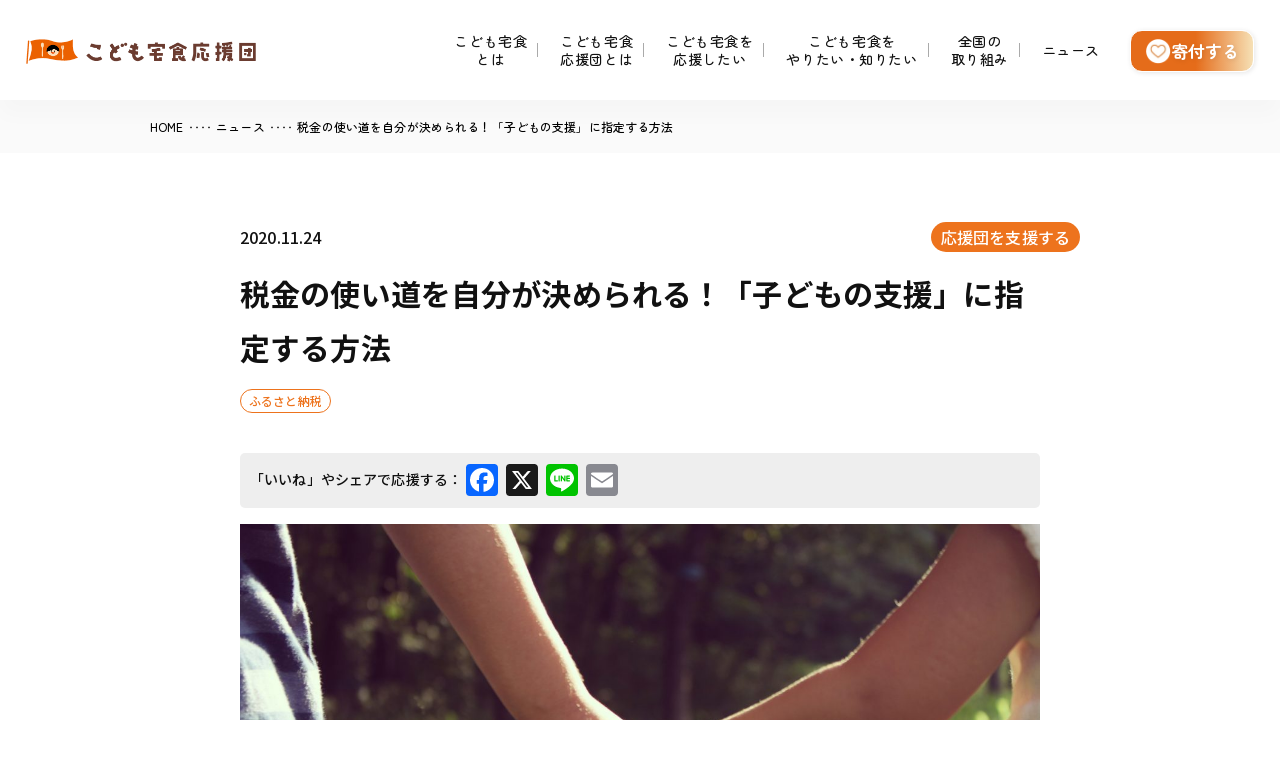

--- FILE ---
content_type: text/html; charset=UTF-8
request_url: https://hiromare-takushoku.jp/2020/11/24/2485/
body_size: 13903
content:
<!DOCTYPE HTML>
<html lang="ja">
<head>
<meta name="viewport" content="width=device-width">
<meta charset="UTF-8">


<meta http-equiv="X-UA-Compatible" content="IE=Edge">
<link rel="stylesheet" href="https://hiromare-takushoku.jp/wp/wp-content/themes/kodomo/css/common.css?1762759247">
<link rel="stylesheet" href="https://hiromare-takushoku.jp/wp/wp-content/themes/kodomo/style.css?1763378783">
<link rel="stylesheet" href="https://hiromare-takushoku.jp/wp/wp-content/themes/kodomo/css/slick-theme.css">
<link rel="stylesheet" href="https://hiromare-takushoku.jp/wp/wp-content/themes/kodomo/css/slick.css">
<link rel="stylesheet" href="https://hiromare-takushoku.jp/wp/wp-content/themes/kodomo/css/utility.css">
<link rel="icon" href="https://hiromare-takushoku.jp/wp/wp-content/themes/kodomo/favicon.ico">
<link rel="preconnect" href="https://fonts.googleapis.com">
<link rel="preconnect" href="https://fonts.gstatic.com" crossorigin>
<link href="https://fonts.googleapis.com/css2?family=Josefin+Sans:ital,wght@0,100..700;1,100..700&family=M+PLUS+Rounded+1c:wght@700&family=Noto+Sans+JP:wght@100..900&family=Zen+Maru+Gothic:wght@400;500;700;900&display=swap" rel="stylesheet">
<!-- Begin Mieruca Embed Code -->
<script type="text/javascript" id="mierucajs">
window.__fid = window.__fid || [];__fid.push([980881017]);
(function() {
function mieruca(){if(typeof window.__fjsld != "undefined") return; window.__fjsld = 1; var fjs = document.createElement('script'); fjs.type = 'text/javascript'; fjs.async = true; fjs.id = "fjssync"; var timestamp = new Date;fjs.src = ('https:' == document.location.protocol ? 'https' : 'http') + '://hm.mieru-ca.com/service/js/mieruca-hm.js?v='+ timestamp.getTime(); var x = document.getElementsByTagName('script')[0]; x.parentNode.insertBefore(fjs, x); };
setTimeout(mieruca, 500); document.readyState != "complete" ? (window.attachEvent ? window.attachEvent("onload", mieruca) : window.addEventListener("load", mieruca, false)) : mieruca();
})();
</script>
<!-- End Mieruca Embed Code -->


		<!-- All in One SEO 4.2.3.1 -->
		<title>税金の使い道を自分が決められる！「子どもの支援」に指定する方法 | こども宅食応援団</title>
		<meta name="robots" content="max-image-preview:large" />
		<link rel="canonical" href="https://hiromare-takushoku.jp/2020/11/24/2485/" />
		<meta name="generator" content="All in One SEO (AIOSEO) 4.2.3.1 " />
		<meta property="og:locale" content="ja_JP" />
		<meta property="og:site_name" content="こども宅食応援団" />
		<meta property="og:type" content="article" />
		<meta property="og:title" content="税金の使い道を自分が決められる！「子どもの支援」に指定する方法 | こども宅食応援団" />
		<meta property="og:url" content="https://hiromare-takushoku.jp/2020/11/24/2485/" />
		<meta property="og:image" content="https://hiromare-takushoku.jp/wp/wp-content/uploads/2020/11/image3-2.jpg" />
		<meta property="og:image:secure_url" content="https://hiromare-takushoku.jp/wp/wp-content/uploads/2020/11/image3-2.jpg" />
		<meta property="og:image:width" content="1920" />
		<meta property="og:image:height" content="1280" />
		<meta property="article:published_time" content="2020-11-24T05:27:52+00:00" />
		<meta property="article:modified_time" content="2022-08-17T01:28:43+00:00" />
		<meta name="twitter:card" content="summary_large_image" />
		<meta name="twitter:title" content="税金の使い道を自分が決められる！「子どもの支援」に指定する方法 | こども宅食応援団" />
		<meta name="twitter:image" content="https://hiromare-takushoku.jp/wp/wp-content/uploads/2020/11/image3-2.jpg" />
		<script type="application/ld+json" class="aioseo-schema">
			{"@context":"https:\/\/schema.org","@graph":[{"@type":"WebSite","@id":"https:\/\/hiromare-takushoku.jp\/#website","url":"https:\/\/hiromare-takushoku.jp\/","name":"\u3053\u3069\u3082\u5b85\u98df\u5fdc\u63f4\u56e3","inLanguage":"ja","publisher":{"@id":"https:\/\/hiromare-takushoku.jp\/#organization"}},{"@type":"Organization","@id":"https:\/\/hiromare-takushoku.jp\/#organization","name":"\u3053\u3069\u3082\u5b85\u98df\u5fdc\u63f4\u56e3","url":"https:\/\/hiromare-takushoku.jp\/"},{"@type":"BreadcrumbList","@id":"https:\/\/hiromare-takushoku.jp\/2020\/11\/24\/2485\/#breadcrumblist","itemListElement":[{"@type":"ListItem","@id":"https:\/\/hiromare-takushoku.jp\/#listItem","position":1,"item":{"@type":"WebPage","@id":"https:\/\/hiromare-takushoku.jp\/","name":"\u30db\u30fc\u30e0","description":"\u3053\u3069\u3082\u5b85\u98df\u5fdc\u63f4\u56e3\u306f\u3001\u98df\u54c1\u306e\u304a\u5c4a\u3051\u3092\u304d\u3063\u304b\u3051\u306b\u5b89\u5fc3\u3067\u304d\u308b\u3064\u306a\u304c\u308a\u3092\u3064\u304f\u308a\u3001\u69d8\u3005\u306a\u652f\u63f4\u306b\u3064\u306a\u3044\u3067\u3044\u304f\u53d6\u308a\u7d44\u307f\u300c\u3053\u3069\u3082\u5b85\u98df\u300d\u306e\u5168\u56fd\u5316\u3092\u63a8\u9032\u3057\u3066\u3044\u307e\u3059\u3002\u5b50\u3069\u3082\u306e\u8ca7\u56f0\u554f\u984c\u3060\u3051\u3067\u306f\u306a\u304f\u5b64\u72ec\u306a\u5b50\u80b2\u3066\u554f\u984c\u306b\u3082\u30a2\u30d7\u30ed\u30fc\u30c1\u3057\u3066\u3044\u307e\u3059\u3002","url":"https:\/\/hiromare-takushoku.jp\/"},"nextItem":"https:\/\/hiromare-takushoku.jp\/2020\/#listItem"},{"@type":"ListItem","@id":"https:\/\/hiromare-takushoku.jp\/2020\/#listItem","position":2,"item":{"@type":"WebPage","@id":"https:\/\/hiromare-takushoku.jp\/2020\/","name":"2020","url":"https:\/\/hiromare-takushoku.jp\/2020\/"},"nextItem":"https:\/\/hiromare-takushoku.jp\/2020\/11\/#listItem","previousItem":"https:\/\/hiromare-takushoku.jp\/#listItem"},{"@type":"ListItem","@id":"https:\/\/hiromare-takushoku.jp\/2020\/11\/#listItem","position":3,"item":{"@type":"WebPage","@id":"https:\/\/hiromare-takushoku.jp\/2020\/11\/","name":"November","url":"https:\/\/hiromare-takushoku.jp\/2020\/11\/"},"nextItem":"https:\/\/hiromare-takushoku.jp\/2020\/11\/24\/#listItem","previousItem":"https:\/\/hiromare-takushoku.jp\/2020\/#listItem"},{"@type":"ListItem","@id":"https:\/\/hiromare-takushoku.jp\/2020\/11\/24\/#listItem","position":4,"item":{"@type":"WebPage","@id":"https:\/\/hiromare-takushoku.jp\/2020\/11\/24\/","name":"24","url":"https:\/\/hiromare-takushoku.jp\/2020\/11\/24\/"},"previousItem":"https:\/\/hiromare-takushoku.jp\/2020\/11\/#listItem"}]},{"@type":"Person","@id":"https:\/\/hiromare-takushoku.jp\/author\/editior\/#author","url":"https:\/\/hiromare-takushoku.jp\/author\/editior\/","name":"editior","image":{"@type":"ImageObject","@id":"https:\/\/hiromare-takushoku.jp\/2020\/11\/24\/2485\/#authorImage","url":"https:\/\/secure.gravatar.com\/avatar\/8012b61a51624523bdf0cf3bf49f798a?s=96&d=mm&r=g","width":96,"height":96,"caption":"editior"}},{"@type":"WebPage","@id":"https:\/\/hiromare-takushoku.jp\/2020\/11\/24\/2485\/#webpage","url":"https:\/\/hiromare-takushoku.jp\/2020\/11\/24\/2485\/","name":"\u7a0e\u91d1\u306e\u4f7f\u3044\u9053\u3092\u81ea\u5206\u304c\u6c7a\u3081\u3089\u308c\u308b\uff01\u300c\u5b50\u3069\u3082\u306e\u652f\u63f4\u300d\u306b\u6307\u5b9a\u3059\u308b\u65b9\u6cd5 | \u3053\u3069\u3082\u5b85\u98df\u5fdc\u63f4\u56e3","inLanguage":"ja","isPartOf":{"@id":"https:\/\/hiromare-takushoku.jp\/#website"},"breadcrumb":{"@id":"https:\/\/hiromare-takushoku.jp\/2020\/11\/24\/2485\/#breadcrumblist"},"author":"https:\/\/hiromare-takushoku.jp\/author\/editior\/#author","creator":"https:\/\/hiromare-takushoku.jp\/author\/editior\/#author","image":{"@type":"ImageObject","@id":"https:\/\/hiromare-takushoku.jp\/#mainImage","url":"https:\/\/hiromare-takushoku.jp\/wp\/wp-content\/uploads\/2020\/11\/image3-2.jpg","width":1920,"height":1280},"primaryImageOfPage":{"@id":"https:\/\/hiromare-takushoku.jp\/2020\/11\/24\/2485\/#mainImage"},"datePublished":"2020-11-24T05:27:52+09:00","dateModified":"2022-08-17T01:28:43+09:00"},{"@type":"Article","@id":"https:\/\/hiromare-takushoku.jp\/2020\/11\/24\/2485\/#article","name":"\u7a0e\u91d1\u306e\u4f7f\u3044\u9053\u3092\u81ea\u5206\u304c\u6c7a\u3081\u3089\u308c\u308b\uff01\u300c\u5b50\u3069\u3082\u306e\u652f\u63f4\u300d\u306b\u6307\u5b9a\u3059\u308b\u65b9\u6cd5 | \u3053\u3069\u3082\u5b85\u98df\u5fdc\u63f4\u56e3","inLanguage":"ja","headline":"\u7a0e\u91d1\u306e\u4f7f\u3044\u9053\u3092\u81ea\u5206\u304c\u6c7a\u3081\u3089\u308c\u308b\uff01\u300c\u5b50\u3069\u3082\u306e\u652f\u63f4\u300d\u306b\u6307\u5b9a\u3059\u308b\u65b9\u6cd5","author":{"@id":"https:\/\/hiromare-takushoku.jp\/author\/editior\/#author"},"publisher":{"@id":"https:\/\/hiromare-takushoku.jp\/#organization"},"datePublished":"2020-11-24T05:27:52+09:00","dateModified":"2022-08-17T01:28:43+09:00","articleSection":"\u5fdc\u63f4\u56e3\u3092\u652f\u63f4\u3059\u308b, \u3075\u308b\u3055\u3068\u7d0d\u7a0e","mainEntityOfPage":{"@id":"https:\/\/hiromare-takushoku.jp\/2020\/11\/24\/2485\/#webpage"},"isPartOf":{"@id":"https:\/\/hiromare-takushoku.jp\/2020\/11\/24\/2485\/#webpage"},"image":{"@type":"ImageObject","@id":"https:\/\/hiromare-takushoku.jp\/#articleImage","url":"https:\/\/hiromare-takushoku.jp\/wp\/wp-content\/uploads\/2020\/11\/image3-2.jpg","width":1920,"height":1280}}]}
		</script>
		<!-- All in One SEO -->


<!-- Google Tag Manager for WordPress by gtm4wp.com -->
<script data-cfasync="false" data-pagespeed-no-defer type="text/javascript">//<![CDATA[
	var gtm4wp_datalayer_name = "dataLayer";
	var dataLayer = dataLayer || [];
//]]>
</script>
<!-- End Google Tag Manager for WordPress by gtm4wp.com --><link rel='dns-prefetch' href='//static.addtoany.com' />
<link rel='dns-prefetch' href='//maxcdn.bootstrapcdn.com' />
<link rel='dns-prefetch' href='//s.w.org' />
<link rel="alternate" type="application/rss+xml" title="こども宅食応援団 &raquo; 税金の使い道を自分が決められる！「子どもの支援」に指定する方法 のコメントのフィード" href="https://hiromare-takushoku.jp/2020/11/24/2485/feed/" />
		<script type="text/javascript">
			window._wpemojiSettings = {"baseUrl":"https:\/\/s.w.org\/images\/core\/emoji\/13.0.0\/72x72\/","ext":".png","svgUrl":"https:\/\/s.w.org\/images\/core\/emoji\/13.0.0\/svg\/","svgExt":".svg","source":{"concatemoji":"https:\/\/hiromare-takushoku.jp\/wp\/wp-includes\/js\/wp-emoji-release.min.js?ver=5.5.17"}};
			!function(e,a,t){var n,r,o,i=a.createElement("canvas"),p=i.getContext&&i.getContext("2d");function s(e,t){var a=String.fromCharCode;p.clearRect(0,0,i.width,i.height),p.fillText(a.apply(this,e),0,0);e=i.toDataURL();return p.clearRect(0,0,i.width,i.height),p.fillText(a.apply(this,t),0,0),e===i.toDataURL()}function c(e){var t=a.createElement("script");t.src=e,t.defer=t.type="text/javascript",a.getElementsByTagName("head")[0].appendChild(t)}for(o=Array("flag","emoji"),t.supports={everything:!0,everythingExceptFlag:!0},r=0;r<o.length;r++)t.supports[o[r]]=function(e){if(!p||!p.fillText)return!1;switch(p.textBaseline="top",p.font="600 32px Arial",e){case"flag":return s([127987,65039,8205,9895,65039],[127987,65039,8203,9895,65039])?!1:!s([55356,56826,55356,56819],[55356,56826,8203,55356,56819])&&!s([55356,57332,56128,56423,56128,56418,56128,56421,56128,56430,56128,56423,56128,56447],[55356,57332,8203,56128,56423,8203,56128,56418,8203,56128,56421,8203,56128,56430,8203,56128,56423,8203,56128,56447]);case"emoji":return!s([55357,56424,8205,55356,57212],[55357,56424,8203,55356,57212])}return!1}(o[r]),t.supports.everything=t.supports.everything&&t.supports[o[r]],"flag"!==o[r]&&(t.supports.everythingExceptFlag=t.supports.everythingExceptFlag&&t.supports[o[r]]);t.supports.everythingExceptFlag=t.supports.everythingExceptFlag&&!t.supports.flag,t.DOMReady=!1,t.readyCallback=function(){t.DOMReady=!0},t.supports.everything||(n=function(){t.readyCallback()},a.addEventListener?(a.addEventListener("DOMContentLoaded",n,!1),e.addEventListener("load",n,!1)):(e.attachEvent("onload",n),a.attachEvent("onreadystatechange",function(){"complete"===a.readyState&&t.readyCallback()})),(n=t.source||{}).concatemoji?c(n.concatemoji):n.wpemoji&&n.twemoji&&(c(n.twemoji),c(n.wpemoji)))}(window,document,window._wpemojiSettings);
		</script>
		<style type="text/css">
img.wp-smiley,
img.emoji {
	display: inline !important;
	border: none !important;
	box-shadow: none !important;
	height: 1em !important;
	width: 1em !important;
	margin: 0 .07em !important;
	vertical-align: -0.1em !important;
	background: none !important;
	padding: 0 !important;
}
</style>
	<link rel='stylesheet' id='yarppWidgetCss-css'  href='https://hiromare-takushoku.jp/wp/wp-content/plugins/yet-another-related-posts-plugin/style/widget.css?ver=5.5.17' type='text/css' media='all' />
<link rel='stylesheet' id='wp-block-library-css'  href='https://hiromare-takushoku.jp/wp/wp-includes/css/dist/block-library/style.min.css?ver=5.5.17' type='text/css' media='all' />
<link rel='stylesheet' id='sb_instagram_styles-css'  href='https://hiromare-takushoku.jp/wp/wp-content/plugins/instagram-feed/css/sb-instagram.min.css?ver=1.12.2' type='text/css' media='all' />
<link rel='stylesheet' id='sb-font-awesome-css'  href='https://maxcdn.bootstrapcdn.com/font-awesome/4.7.0/css/font-awesome.min.css' type='text/css' media='all' />
<link rel='stylesheet' id='wp-pagenavi-css'  href='https://hiromare-takushoku.jp/wp/wp-content/plugins/wp-pagenavi/pagenavi-css.css?ver=2.70' type='text/css' media='all' />
<link rel='stylesheet' id='addtoany-css'  href='https://hiromare-takushoku.jp/wp/wp-content/plugins/add-to-any/addtoany.min.css?ver=1.16' type='text/css' media='all' />
<script type='text/javascript' id='addtoany-core-js-before'>
window.a2a_config=window.a2a_config||{};a2a_config.callbacks=[];a2a_config.overlays=[];a2a_config.templates={};a2a_localize = {
	Share: "共有",
	Save: "ブックマーク",
	Subscribe: "購読",
	Email: "メール",
	Bookmark: "ブックマーク",
	ShowAll: "すべて表示する",
	ShowLess: "小さく表示する",
	FindServices: "サービスを探す",
	FindAnyServiceToAddTo: "追加するサービスを今すぐ探す",
	PoweredBy: "Powered by",
	ShareViaEmail: "メールでシェアする",
	SubscribeViaEmail: "メールで購読する",
	BookmarkInYourBrowser: "ブラウザにブックマーク",
	BookmarkInstructions: "このページをブックマークするには、 Ctrl+D または \u2318+D を押下。",
	AddToYourFavorites: "お気に入りに追加",
	SendFromWebOrProgram: "任意のメールアドレスまたはメールプログラムから送信",
	EmailProgram: "メールプログラム",
	More: "詳細&#8230;",
	ThanksForSharing: "共有ありがとうございます !",
	ThanksForFollowing: "フォローありがとうございます !"
};
</script>
<script type='text/javascript' defer src='https://static.addtoany.com/menu/page.js' id='addtoany-core-js'></script>
<script type='text/javascript' src='https://hiromare-takushoku.jp/wp/wp-includes/js/jquery/jquery.js?ver=1.12.4-wp' id='jquery-core-js'></script>
<script type='text/javascript' defer src='https://hiromare-takushoku.jp/wp/wp-content/plugins/add-to-any/addtoany.min.js?ver=1.1' id='addtoany-jquery-js'></script>
<script type='text/javascript' id='wpp-js-js-extra'>
/* <![CDATA[ */
var wpp_params = {"sampling_active":"0","sampling_rate":"100","ajax_url":"https:\/\/hiromare-takushoku.jp\/wp-json\/wordpress-popular-posts\/v1\/popular-posts\/","ID":"2485","token":"04d66767f0","debug":""};
/* ]]> */
</script>
<script type='text/javascript' src='https://hiromare-takushoku.jp/wp/wp-content/plugins/wordpress-popular-posts/public/js/wpp-4.2.0.min.js?ver=4.2.2' id='wpp-js-js'></script>
<script type='text/javascript' src='https://hiromare-takushoku.jp/wp/wp-content/plugins/duracelltomi-google-tag-manager/js/gtm4wp-form-move-tracker.js?ver=1.11.2' id='gtm4wp-form-move-tracker-js'></script>
<link rel="https://api.w.org/" href="https://hiromare-takushoku.jp/wp-json/" /><link rel="alternate" type="application/json" href="https://hiromare-takushoku.jp/wp-json/wp/v2/posts/2485" /><link rel="EditURI" type="application/rsd+xml" title="RSD" href="https://hiromare-takushoku.jp/wp/xmlrpc.php?rsd" />
<link rel="wlwmanifest" type="application/wlwmanifest+xml" href="https://hiromare-takushoku.jp/wp/wp-includes/wlwmanifest.xml" /> 
<link rel='prev' title='「こども宅食」を全国に広げたい！クラウドファンディング3000万円達成を応援してください。' href='https://hiromare-takushoku.jp/2020/11/18/2459/' />
<link rel='next' title='スポーツ選手のチャリティオークションでこども宅食を応援！「ブランディア廃棄 0×KSMC」リメイク＆チャリティプロジェクト' href='https://hiromare-takushoku.jp/2020/11/25/2507/' />
<meta name="generator" content="WordPress 5.5.17" />
<link rel='shortlink' href='https://hiromare-takushoku.jp/?p=2485' />
<link rel="alternate" type="application/json+oembed" href="https://hiromare-takushoku.jp/wp-json/oembed/1.0/embed?url=https%3A%2F%2Fhiromare-takushoku.jp%2F2020%2F11%2F24%2F2485%2F" />
<link rel="alternate" type="text/xml+oembed" href="https://hiromare-takushoku.jp/wp-json/oembed/1.0/embed?url=https%3A%2F%2Fhiromare-takushoku.jp%2F2020%2F11%2F24%2F2485%2F&#038;format=xml" />

<!-- Google Tag Manager for WordPress by gtm4wp.com -->
<script data-cfasync="false" data-pagespeed-no-defer type="text/javascript">//<![CDATA[
	var dataLayer_content = {"pagePostType":"post","pagePostType2":"single-post","pageCategory":["support"],"pageAttributes":["furusato-tax"],"pagePostAuthor":"editior"};
	dataLayer.push( dataLayer_content );//]]>
</script>
<script data-cfasync="false">//<![CDATA[
(function(w,d,s,l,i){w[l]=w[l]||[];w[l].push({'gtm.start':
new Date().getTime(),event:'gtm.js'});var f=d.getElementsByTagName(s)[0],
j=d.createElement(s),dl=l!='dataLayer'?'&l='+l:'';j.async=true;j.src=
'//www.googletagmanager.com/gtm.'+'js?id='+i+dl;f.parentNode.insertBefore(j,f);
})(window,document,'script','dataLayer','GTM-KD8LJHG');//]]>
</script>
<!-- End Google Tag Manager -->
<!-- End Google Tag Manager for WordPress by gtm4wp.com --><link rel="icon" href="https://hiromare-takushoku.jp/wp/wp-content/uploads/2023/04/cropped-logo6-e1681178423733-32x32.png" sizes="32x32" />
<link rel="icon" href="https://hiromare-takushoku.jp/wp/wp-content/uploads/2023/04/cropped-logo6-e1681178423733-192x192.png" sizes="192x192" />
<link rel="apple-touch-icon" href="https://hiromare-takushoku.jp/wp/wp-content/uploads/2023/04/cropped-logo6-e1681178423733-180x180.png" />
<meta name="msapplication-TileImage" content="https://hiromare-takushoku.jp/wp/wp-content/uploads/2023/04/cropped-logo6-e1681178423733-270x270.png" />
</head>
<body class="post-template-default single single-post postid-2485 single-format-standard">

<!-- Google Tag Manager (noscript) -->
<noscript><iframe src="https://www.googletagmanager.com/ns.html?id=GTM-KD8LJHG"
height="0" width="0" style="display:none;visibility:hidden"></iframe></noscript>
<!-- End Google Tag Manager (noscript) --><div id="s-header">
		<div class="s-header-logo ">
		<a href="https://hiromare-takushoku.jp/"><img src="https://hiromare-takushoku.jp/wp/wp-content/themes/kodomo/images/top/logo.png" alt="こども宅食応援団"></a>
	</div>
	
			<a href="https://hiromare-takushoku.jp/supporters/#donate" class="u-sp h_btn">寄付する</a>
	
	<div class="s-header-nav">
		<div class="drawer-toggle">
			<span></span>
			<span></span>
			<span></span>
		</div>
		<nav id="gnav" class="">
			<ul class="u-cf">
				<li>
					<a href="https://hiromare-takushoku.jp/project/">こども宅食<br>とは</a>
				</li>
				<li>
					<a href="https://hiromare-takushoku.jp/about/">こども宅食<br>応援団とは<div class="toggle"></div></a>
					<ul>
						<li><a href="https://hiromare-takushoku.jp/about/">こども宅食応援団とは</a></li>
						<li><a href="https://hiromare-takushoku.jp/team/">組織体制</a></li>
						<li><a href="https://hiromare-takushoku.jp/about/philosophy/">私たちの理念</a></li>
					</ul>
				</li>
				<li>
					<a href="https://hiromare-takushoku.jp/supporters/">こども宅食を<br>応援したい</a>
				</li>
				<li>
					<a href="https://hiromare-takushoku.jp/knowledge/">こども宅食を<br>やりたい・知りたい<div class="toggle"></div></a>
					<ul>
												<li><a href="https://hiromare-takushoku.jp/knowledge/#knowTtl03">実施者ネットワークへの加盟</a></li>
						<li><a href="https://hiromare-takushoku.jp/knowledge/#knowTtl01">地域におけるこども宅食の役割</a></li>
						<li><a href="https://hiromare-takushoku.jp/knowledge/#knowTtl02">こども宅食実施者ネットワークとは</a></li>
						<li><a href="https://hiromare-takushoku.jp/knowledge/#knowTtl04">実施検討者向け資料</a></li>
											</ul>
				</li>
				<li>
					<a href="https://hiromare-takushoku.jp/activity/">全国の<br>取り組み</a>
				</li>
				<li>
					<a href="https://hiromare-takushoku.jp/news/">ニュース</a>
				</li>
				<li class="u-sp"><a href="https://hiromare-takushoku.jp/contact/">お問い合わせ</a></li>
				<!-- <li class="u-sp"><a href="https://www.furusato-tax.jp/gcf/3979?utm_source=hiromare-takushoku.jp&utm_medium=referral&utm_campaign=tkshk_tk_spmenu" class="btn">寄付する</a></li> -->
									<li class="u-sp"><a href="https://hiromare-takushoku.jp/supporters/#donate" class="btn">寄付する</a></li>
							</ul>
		</nav>
		<div class="s-info">

			<!-- <a class="web-ouen btn middle arwType01 " href="https://www.furusato-tax.jp/gcf/3979?utm_source=hiromare-takushoku.jp&utm_medium=referral&utm_campaign=tkshk_tk_pchead">寄付する</a> -->
									<a class="s-info_btn" href="https://hiromare-takushoku.jp/supporters/#donate">寄付する</a>
						</div>
	</div>
</div>

<div id="s-body">
	<div class="s-breadcrumbs">
		<ul class="u-cf">
			<li><a href="https://hiromare-takushoku.jp/">HOME</a></li>
			<li class="arrow">‥‥</li>
			<li><a href="https://hiromare-takushoku.jp/news/">ニュース</a></li>
			<li class="arrow">‥‥</li>
			<li>税金の使い道を自分が決められる！「子どもの支援」に指定する方法</li>
		</ul>
	</div>
	<div class="singlePost">
		<div class="singlePost__post">
			<div class="ab05_box02">
				<dl>
					<dt><span class="date">2020.11.24</span></dt>
					<dd>
						<ul class="post-categories">
							<a href="https://hiromare-takushoku.jp/?s=&category=support">応援団を支援する</a>						</ul>
					</dd>
				</dl>
			</div>
			<h1>税金の使い道を自分が決められる！「子どもの支援」に指定する方法</h1>
			<div class="singlePost_tag">
				<ul>
					<a href="https://hiromare-takushoku.jp/?s=&news_tag=furusato-tax">ふるさと納税</a>				</ul>
			</div>
			<div class="addtoany_share_save_container addtoany_content addtoany_content_top"><div class="addtoany_header">「いいね」やシェアで応援する：</div><div class="a2a_kit a2a_kit_size_32 addtoany_list" data-a2a-url="https://hiromare-takushoku.jp/2020/11/24/2485/" data-a2a-title="税金の使い道を自分が決められる！「子どもの支援」に指定する方法"><a class="a2a_button_facebook" href="https://www.addtoany.com/add_to/facebook?linkurl=https%3A%2F%2Fhiromare-takushoku.jp%2F2020%2F11%2F24%2F2485%2F&amp;linkname=%E7%A8%8E%E9%87%91%E3%81%AE%E4%BD%BF%E3%81%84%E9%81%93%E3%82%92%E8%87%AA%E5%88%86%E3%81%8C%E6%B1%BA%E3%82%81%E3%82%89%E3%82%8C%E3%82%8B%EF%BC%81%E3%80%8C%E5%AD%90%E3%81%A9%E3%82%82%E3%81%AE%E6%94%AF%E6%8F%B4%E3%80%8D%E3%81%AB%E6%8C%87%E5%AE%9A%E3%81%99%E3%82%8B%E6%96%B9%E6%B3%95" title="Facebook" rel="nofollow noopener" target="_blank"></a><a class="a2a_button_x" href="https://www.addtoany.com/add_to/x?linkurl=https%3A%2F%2Fhiromare-takushoku.jp%2F2020%2F11%2F24%2F2485%2F&amp;linkname=%E7%A8%8E%E9%87%91%E3%81%AE%E4%BD%BF%E3%81%84%E9%81%93%E3%82%92%E8%87%AA%E5%88%86%E3%81%8C%E6%B1%BA%E3%82%81%E3%82%89%E3%82%8C%E3%82%8B%EF%BC%81%E3%80%8C%E5%AD%90%E3%81%A9%E3%82%82%E3%81%AE%E6%94%AF%E6%8F%B4%E3%80%8D%E3%81%AB%E6%8C%87%E5%AE%9A%E3%81%99%E3%82%8B%E6%96%B9%E6%B3%95" title="X" rel="nofollow noopener" target="_blank"></a><a class="a2a_button_line" href="https://www.addtoany.com/add_to/line?linkurl=https%3A%2F%2Fhiromare-takushoku.jp%2F2020%2F11%2F24%2F2485%2F&amp;linkname=%E7%A8%8E%E9%87%91%E3%81%AE%E4%BD%BF%E3%81%84%E9%81%93%E3%82%92%E8%87%AA%E5%88%86%E3%81%8C%E6%B1%BA%E3%82%81%E3%82%89%E3%82%8C%E3%82%8B%EF%BC%81%E3%80%8C%E5%AD%90%E3%81%A9%E3%82%82%E3%81%AE%E6%94%AF%E6%8F%B4%E3%80%8D%E3%81%AB%E6%8C%87%E5%AE%9A%E3%81%99%E3%82%8B%E6%96%B9%E6%B3%95" title="Line" rel="nofollow noopener" target="_blank"></a><a class="a2a_button_email" href="https://www.addtoany.com/add_to/email?linkurl=https%3A%2F%2Fhiromare-takushoku.jp%2F2020%2F11%2F24%2F2485%2F&amp;linkname=%E7%A8%8E%E9%87%91%E3%81%AE%E4%BD%BF%E3%81%84%E9%81%93%E3%82%92%E8%87%AA%E5%88%86%E3%81%8C%E6%B1%BA%E3%82%81%E3%82%89%E3%82%8C%E3%82%8B%EF%BC%81%E3%80%8C%E5%AD%90%E3%81%A9%E3%82%82%E3%81%AE%E6%94%AF%E6%8F%B4%E3%80%8D%E3%81%AB%E6%8C%87%E5%AE%9A%E3%81%99%E3%82%8B%E6%96%B9%E6%B3%95" title="Email" rel="nofollow noopener" target="_blank"></a></div></div><p><img loading="lazy" class="alignnone size-full wp-image-2494" src="https://hiromare-takushoku.jp/wp/wp-content/uploads/2020/11/image3-2.jpg" alt="" width="1920" height="1280" srcset="https://hiromare-takushoku.jp/wp/wp-content/uploads/2020/11/image3-2.jpg 1920w, https://hiromare-takushoku.jp/wp/wp-content/uploads/2020/11/image3-2-768x512.jpg 768w, https://hiromare-takushoku.jp/wp/wp-content/uploads/2020/11/image3-2-1536x1024.jpg 1536w, https://hiromare-takushoku.jp/wp/wp-content/uploads/2020/11/image3-2-1320x880.jpg 1320w" sizes="(max-width: 1920px) 100vw, 1920px" /></p>
<h2><b>有事だからこそ、弱い立場の子どもを置き去りにしない</b></h2>
<p><span style="font-weight: 400;">2020年、かつてない有事が世界を襲いました。</span><span style="font-weight: 400;"><br />
</span><span style="font-weight: 400;">新型コロナウイルス感染症の拡大によって経済的なダメージを受け、</span><b>かつてないほど過酷な状況</b><span style="font-weight: 400;">で過ごしている親子が多くいます。</span></p>
<p><span style="font-weight: 400;">政府の一斉休校要請、夏休みの短縮、授業時間の延長、授業のオンライン化、行事の中止など、子どもたちを取り巻く環境は大きく変わりました。</span></p>
<p><span style="font-weight: 400;">雇い止めやシフト減によって親の収入が減り、</span><b>明日の食べるものにさえ困っている</b><span style="font-weight: 400;">という厳しい家庭も増えています。</span></p>
<p><span style="font-weight: 400;">3密を避けるため、地域の緩やかなセーフティネットであったこども食堂も半数近くが運営を再開できていません。<span style="font-size: 10pt;">（<a href="https://musubie.org/news/2601/" target="_blank" rel="noopener noreferrer">※参照：NPO法人全国こども食堂支援センター・むすびえの調査</a>）</span></span></p>
<p><span style="font-weight: 400;">子どもの貧困、子どもの虐待、ネグレクト……といったリスクの加速が懸念されています。</span></p>
<p><img loading="lazy" class="alignnone size-full wp-image-2497" src="https://hiromare-takushoku.jp/wp/wp-content/uploads/2020/11/image6-2.png" alt="" width="1600" height="984" srcset="https://hiromare-takushoku.jp/wp/wp-content/uploads/2020/11/image6-2.png 1600w, https://hiromare-takushoku.jp/wp/wp-content/uploads/2020/11/image6-2-768x472.png 768w, https://hiromare-takushoku.jp/wp/wp-content/uploads/2020/11/image6-2-1536x945.png 1536w, https://hiromare-takushoku.jp/wp/wp-content/uploads/2020/11/image6-2-1320x812.png 1320w" sizes="(max-width: 1600px) 100vw, 1600px" /></p>
<p><span style="font-weight: 400;">こうした有事の際に守らなければならないのは、もっとも弱い立場の「こども」たち。</span></p>
<p><span style="font-weight: 400;">そんな</span><b>厳しい状況にある子育て家庭を、食の宅配をきっかけにサポートするのが”こども宅食”</b><span style="font-weight: 400;">という取り組みです。</span><b>一般社団法人「こども宅食応援団」が事務局となり、子どもの貧困、子どもの虐待などの課題を早い段階で予防・発見する活動を全国に広げています。</b></p>
<p><span style="font-weight: 400;"><img loading="lazy" class="alignnone size-full wp-image-2489" src="https://hiromare-takushoku.jp/wp/wp-content/uploads/2020/11/image10.png" alt="" width="1120" height="632" srcset="https://hiromare-takushoku.jp/wp/wp-content/uploads/2020/11/image10.png 1120w, https://hiromare-takushoku.jp/wp/wp-content/uploads/2020/11/image10-768x433.png 768w" sizes="(max-width: 1120px) 100vw, 1120px" /></span></p>
<p><span style="font-weight: 400;">具体的には、食品の配送を通じて、困りごとを抱えた子育て家庭とのつながりを生み出し、変化を見つけて早期の支援につなげる「こども宅食」のモデルを実施する全</span><span style="font-weight: 400;">国各地の運</span><span style="font-weight: 400;">営事業者に、助成や伴走支援を行っています。</span></p>
<p><span style="font-weight: 400;"><img loading="lazy" class="alignnone size-full wp-image-2486" src="https://hiromare-takushoku.jp/wp/wp-content/uploads/2020/11/image7-1.png" alt="" width="1902" height="648" srcset="https://hiromare-takushoku.jp/wp/wp-content/uploads/2020/11/image7-1.png 1902w, https://hiromare-takushoku.jp/wp/wp-content/uploads/2020/11/image7-1-768x262.png 768w, https://hiromare-takushoku.jp/wp/wp-content/uploads/2020/11/image7-1-1536x523.png 1536w, https://hiromare-takushoku.jp/wp/wp-content/uploads/2020/11/image7-1-1320x450.png 1320w" sizes="(max-width: 1902px) 100vw, 1902px" /></span></p>
<p><img loading="lazy" class="alignnone size-full wp-image-2493" src="https://hiromare-takushoku.jp/wp/wp-content/uploads/2020/11/image2-1.jpg" alt="" width="1323" height="860" srcset="https://hiromare-takushoku.jp/wp/wp-content/uploads/2020/11/image2-1.jpg 1323w, https://hiromare-takushoku.jp/wp/wp-content/uploads/2020/11/image2-1-768x499.jpg 768w, https://hiromare-takushoku.jp/wp/wp-content/uploads/2020/11/image2-1-1320x858.jpg 1320w" sizes="(max-width: 1323px) 100vw, 1323px" /></p>
<p><a href="https://www.furusato-tax.jp/gcf/3979?utm_source=hiromare-takushoku.jp&amp;utm_medium=news&amp;utm_campaign=tkshk_tk_nw201124" target="_blank" rel="noopener noreferrer"><img loading="lazy" class="wp-image-2492 size-full aligncenter" src="https://hiromare-takushoku.jp/wp/wp-content/uploads/2020/11/image1-2.jpg" alt="" width="305" height="75" srcset="https://hiromare-takushoku.jp/wp/wp-content/uploads/2020/11/image1-2.jpg 305w, https://hiromare-takushoku.jp/wp/wp-content/uploads/2020/11/image1-2-300x75.jpg 300w" sizes="(max-width: 305px) 100vw, 305px" /></a></p>
<h2><b>2000円で、今すぐ手厚い支援ができるふるさと納税寄付</b></h2>
<p><span style="font-weight: 400;">こども宅食応援団の活動は、全国の皆さんからの寄付で運営されていますが、</span><b>寄付はふるさと納税の仕組み</b><span style="font-weight: 400;">を利用しています。</span></p>
<p><span style="font-weight: 400;">ふるさと納税で、野菜やお肉、工芸品などをゲットしたことがある人は多いと思いますが、ふるさと納税でできることはそれだけではないのです。</span></p>
<p><span style="font-weight: 400;">返礼品なしのこうした支援型のふるさと納税プロジェクトは、近年「ガバメントクラウドファンディング」として知られ、寄付に参加する人が年々増えています。</span></p>
<p><span style="font-weight: 400;"><img loading="lazy" class="alignnone size-full wp-image-2487" src="https://hiromare-takushoku.jp/wp/wp-content/uploads/2020/11/image8.jpg" alt="" width="1854" height="714" srcset="https://hiromare-takushoku.jp/wp/wp-content/uploads/2020/11/image8.jpg 1854w, https://hiromare-takushoku.jp/wp/wp-content/uploads/2020/11/image8-768x296.jpg 768w, https://hiromare-takushoku.jp/wp/wp-content/uploads/2020/11/image8-1536x592.jpg 1536w, https://hiromare-takushoku.jp/wp/wp-content/uploads/2020/11/image8-1320x508.jpg 1320w" sizes="(max-width: 1854px) 100vw, 1854px" /></span></p>
<p><span style="font-weight: 400;">ふるさと納税は自治体に寄付を行うと、控除上限額内の2,000円を越える部分について「確定申告」をすれば税金が控除される仕組みになっています。</span></p>
<p><span style="font-weight: 400;">わかりやすく表現してしまうと、一般的な「寄付」と違って、</span><b>2,000円の手数料で数万円～数十万円の寄付をすることができる方法</b><span style="font-weight: 400;">です。</span></p>
<p><span style="font-weight: 400;">こども宅食応援団のガバメントクラウドファンディングは、NPO業界では社会貢献活動支援の聖地と呼ばれる佐賀県を拠点に、2018年10月に立ち上がりました。</span></p>
<p><span style="font-weight: 400;">2020年度のクラウドファンディングは、</span><span style="font-weight: 400;">3,000万円の達成を目指して現在も受付中です！</span></p>
<p><span style="font-weight: 400;">ぜひ、コロナ禍の国内親子を助ける”こども宅食”の活動を全国に広めていくため、「こども宅食応援団」を応援して下さい。</span></p>
<p><span style="font-weight: 400;"><a href="https://www.furusato-tax.jp/gcf/3979?utm_source=hiromare-takushoku.jp&amp;utm_medium=news&amp;utm_campaign=tkshk_tk_nw201124" target="_blank" rel="noopener noreferrer"><img loading="lazy" class="aligncenter wp-image-2492 size-full" src="https://hiromare-takushoku.jp/wp/wp-content/uploads/2020/11/image1-2.jpg" alt="" width="305" height="75" srcset="https://hiromare-takushoku.jp/wp/wp-content/uploads/2020/11/image1-2.jpg 305w, https://hiromare-takushoku.jp/wp/wp-content/uploads/2020/11/image1-2-300x75.jpg 300w" sizes="(max-width: 305px) 100vw, 305px" /></a></span></p>
<h2><b>「こども宅食応援団」への支援の仕組み</b></h2>
<p><span style="font-weight: 400;"><img loading="lazy" class="alignnone size-full wp-image-2490" src="https://hiromare-takushoku.jp/wp/wp-content/uploads/2020/11/image11.jpg" alt="" width="480" height="312" /></span></p>
<p><span style="font-weight: 400;">ふるさと納税は「</span><b>いずれにせよ支払うことになる税金</b><span style="font-weight: 400;">の一部について、</span><b>自己負担額2,000円</b><span style="font-weight: 400;">で、</span><b>出身地に関係なく</b><span style="font-weight: 400;">、</span><b>好きな自治体に納め先を変更できる</b><span style="font-weight: 400;">制度」です。</span></p>
<p><span style="font-weight: 400;">通常のクラウドファンディングと異なり、うまく活用すれば寄付</span><b>者の負担額は2,000円のみ</b><span style="font-weight: 400;">にも関わらず、支援先には</span><b>数万円～数十万円もの寄付ができる</b><span style="font-weight: 400;">というメリットがあります。</span></p>
<p><span style="font-weight: 400;">それぞれの自治体の、ふるさと納税に対する考え方や、</span><b>集まった寄付金の使い道</b><span style="font-weight: 400;">等を見た上で、納め先を選ぶことができるので、税金の使い道に、皆さんの意志を反映できる制度です。</span></p>
<h2><b>ふるさと納税の決済システムが進化中</b></h2>
<p><span style="font-weight: 400;">毎年ふるさと納税をおこなっている方は、決済システムが年々進化していることを実感していることでしょう。</span></p>
<p><span style="font-weight: 400;">現在ふるさと納税の寄付ステップはとても簡単で、決済方法も非常に多様になっています。</span></p>
<p><span style="font-weight: 400;">クレジッドカード決済は、普通のネットショッピングと変わらない簡単な手続きです。</span></p>
<p><span style="font-weight: 400;">決済方法も、メルペイや楽天ペイやAmazonPay、キャリア決済まで揃いストレスフリー。</span></p>
<p><span style="font-weight: 400;">年度末の確定申告の手続きに関しても、サイト内で丁寧に紹介されており安心です。</span></p>
<p><span style="font-weight: 400;"><img loading="lazy" class="alignnone size-full wp-image-2495" src="https://hiromare-takushoku.jp/wp/wp-content/uploads/2020/11/image4-1.png" alt="" width="1091" height="660" srcset="https://hiromare-takushoku.jp/wp/wp-content/uploads/2020/11/image4-1.png 1091w, https://hiromare-takushoku.jp/wp/wp-content/uploads/2020/11/image4-1-768x465.png 768w" sizes="(max-width: 1091px) 100vw, 1091px" /></span></p>
<p><span style="font-weight: 400;"><img loading="lazy" class="alignnone size-full wp-image-2496" src="https://hiromare-takushoku.jp/wp/wp-content/uploads/2020/11/image5-2.png" alt="" width="879" height="658" srcset="https://hiromare-takushoku.jp/wp/wp-content/uploads/2020/11/image5-2.png 879w, https://hiromare-takushoku.jp/wp/wp-content/uploads/2020/11/image5-2-768x575.png 768w, https://hiromare-takushoku.jp/wp/wp-content/uploads/2020/11/image5-2-520x390.png 520w, https://hiromare-takushoku.jp/wp/wp-content/uploads/2020/11/image5-2-570x427.png 570w" sizes="(max-width: 879px) 100vw, 879px" /></span></p>
<p><a href="https://www.furusato-tax.jp/about/method_of_payment"><span style="font-weight: 400;"><span style="font-size: 10pt;">参考：https://www.furusato-tax.jp/about/method_of_payment</span></span></a></p>
<h2><b>「こども宅食」ご利用家庭の声</b></h2>
<p><b><img loading="lazy" class="alignnone size-full wp-image-2488" src="https://hiromare-takushoku.jp/wp/wp-content/uploads/2020/11/image9-1.jpg" alt="" width="1920" height="1280" srcset="https://hiromare-takushoku.jp/wp/wp-content/uploads/2020/11/image9-1.jpg 1920w, https://hiromare-takushoku.jp/wp/wp-content/uploads/2020/11/image9-1-768x512.jpg 768w, https://hiromare-takushoku.jp/wp/wp-content/uploads/2020/11/image9-1-1536x1024.jpg 1536w, https://hiromare-takushoku.jp/wp/wp-content/uploads/2020/11/image9-1-1320x880.jpg 1320w" sizes="(max-width: 1920px) 100vw, 1920px" /></b></p>
<p><b>高森美希さん（仮名）</b><span style="font-weight: 400;">（※写真はご本人ではありません）</span></p>
<blockquote><p><span style="font-weight: 400;">「子どもが食べざかりなので家計がとても助かっています。お米以外にもいろいろ届けていただいていますが、特に、学用品が高いので、お金をそちらに回すことができて嬉しいです。</span></p>
<p><span style="font-weight: 400;">配送の方はいつも控えめでとても丁寧に対応してくださり、毎月の配達がとても楽しみです。」</span></p></blockquote>
<p>&nbsp;</p>
<p><b><img loading="lazy" class="alignnone size-full wp-image-2491" src="https://hiromare-takushoku.jp/wp/wp-content/uploads/2020/11/image12.jpg" alt="" width="1999" height="1333" srcset="https://hiromare-takushoku.jp/wp/wp-content/uploads/2020/11/image12.jpg 1999w, https://hiromare-takushoku.jp/wp/wp-content/uploads/2020/11/image12-768x512.jpg 768w, https://hiromare-takushoku.jp/wp/wp-content/uploads/2020/11/image12-1536x1024.jpg 1536w, https://hiromare-takushoku.jp/wp/wp-content/uploads/2020/11/image12-1320x880.jpg 1320w" sizes="(max-width: 1999px) 100vw, 1999px" /></b><br />
<b>山内祐子さん（仮名）</b><span style="font-weight: 400;">（※写真はご本人ではありません）</span></p>
<blockquote><p><span style="font-weight: 400;">「育ち盛りの子どもが３人いて、毎月お米は大きな出費だったため、定期的に届けていただけて大変助かっています。毎日のお弁当に入れていて、美味しいお米で、お腹いっぱい食べさせてあげられるのでとても満足しています。また配送も、エレベーターのない３階まで重いお米を運んでくださりとても有り難いです。」</span></p></blockquote>
<p><span style="font-weight: 400;">こども宅食応援団は、新型コロナウイルス感染拡大で増大する子育て家庭の不安や子ども達のリスクにいち早く切り込み、配送の量や回数を増やせるように、実施団体への物資提供や資金助成をおこなっています。</span></p>
<p><span style="font-weight: 400;">緊急事態下で、今まで「あたりまえ」にできていたことのありがたみを改めて感じる機会が増えました。</span></p>
<p><b>家族が笑顔でおなかいっぱい食べられること、子どもたちが勉強や遊びに前向きに取り組めること</b><span style="font-weight: 400;">、そんなあたりまえを守るために。</span></p>
<p><span style="font-weight: 400;">そして、</span><b>大きな転換期を迎えたこれからの社会を作っていく子ども達へのエール</b><span style="font-weight: 400;">を込めて、こども宅食応援団への支援にご参加をお願いします。</span></p>
<p><span style="font-weight: 400;"><a href="https://www.furusato-tax.jp/gcf/3979?utm_source=hiromare-takushoku.jp&amp;utm_medium=news&amp;utm_campaign=tkshk_tk_nw201124" target="_blank" rel="noopener noreferrer"><img loading="lazy" class="aligncenter wp-image-2492 size-full" src="https://hiromare-takushoku.jp/wp/wp-content/uploads/2020/11/image1-2.jpg" alt="" width="305" height="75" srcset="https://hiromare-takushoku.jp/wp/wp-content/uploads/2020/11/image1-2.jpg 305w, https://hiromare-takushoku.jp/wp/wp-content/uploads/2020/11/image1-2-300x75.jpg 300w" sizes="(max-width: 305px) 100vw, 305px" /></a></span></p>
<div class="addtoany_share_save_container addtoany_content addtoany_content_bottom"><div class="addtoany_header">「いいね」やシェアで応援する：</div><div class="a2a_kit a2a_kit_size_32 addtoany_list" data-a2a-url="https://hiromare-takushoku.jp/2020/11/24/2485/" data-a2a-title="税金の使い道を自分が決められる！「子どもの支援」に指定する方法"><a class="a2a_button_facebook" href="https://www.addtoany.com/add_to/facebook?linkurl=https%3A%2F%2Fhiromare-takushoku.jp%2F2020%2F11%2F24%2F2485%2F&amp;linkname=%E7%A8%8E%E9%87%91%E3%81%AE%E4%BD%BF%E3%81%84%E9%81%93%E3%82%92%E8%87%AA%E5%88%86%E3%81%8C%E6%B1%BA%E3%82%81%E3%82%89%E3%82%8C%E3%82%8B%EF%BC%81%E3%80%8C%E5%AD%90%E3%81%A9%E3%82%82%E3%81%AE%E6%94%AF%E6%8F%B4%E3%80%8D%E3%81%AB%E6%8C%87%E5%AE%9A%E3%81%99%E3%82%8B%E6%96%B9%E6%B3%95" title="Facebook" rel="nofollow noopener" target="_blank"></a><a class="a2a_button_x" href="https://www.addtoany.com/add_to/x?linkurl=https%3A%2F%2Fhiromare-takushoku.jp%2F2020%2F11%2F24%2F2485%2F&amp;linkname=%E7%A8%8E%E9%87%91%E3%81%AE%E4%BD%BF%E3%81%84%E9%81%93%E3%82%92%E8%87%AA%E5%88%86%E3%81%8C%E6%B1%BA%E3%82%81%E3%82%89%E3%82%8C%E3%82%8B%EF%BC%81%E3%80%8C%E5%AD%90%E3%81%A9%E3%82%82%E3%81%AE%E6%94%AF%E6%8F%B4%E3%80%8D%E3%81%AB%E6%8C%87%E5%AE%9A%E3%81%99%E3%82%8B%E6%96%B9%E6%B3%95" title="X" rel="nofollow noopener" target="_blank"></a><a class="a2a_button_line" href="https://www.addtoany.com/add_to/line?linkurl=https%3A%2F%2Fhiromare-takushoku.jp%2F2020%2F11%2F24%2F2485%2F&amp;linkname=%E7%A8%8E%E9%87%91%E3%81%AE%E4%BD%BF%E3%81%84%E9%81%93%E3%82%92%E8%87%AA%E5%88%86%E3%81%8C%E6%B1%BA%E3%82%81%E3%82%89%E3%82%8C%E3%82%8B%EF%BC%81%E3%80%8C%E5%AD%90%E3%81%A9%E3%82%82%E3%81%AE%E6%94%AF%E6%8F%B4%E3%80%8D%E3%81%AB%E6%8C%87%E5%AE%9A%E3%81%99%E3%82%8B%E6%96%B9%E6%B3%95" title="Line" rel="nofollow noopener" target="_blank"></a><a class="a2a_button_email" href="https://www.addtoany.com/add_to/email?linkurl=https%3A%2F%2Fhiromare-takushoku.jp%2F2020%2F11%2F24%2F2485%2F&amp;linkname=%E7%A8%8E%E9%87%91%E3%81%AE%E4%BD%BF%E3%81%84%E9%81%93%E3%82%92%E8%87%AA%E5%88%86%E3%81%8C%E6%B1%BA%E3%82%81%E3%82%89%E3%82%8C%E3%82%8B%EF%BC%81%E3%80%8C%E5%AD%90%E3%81%A9%E3%82%82%E3%81%AE%E6%94%AF%E6%8F%B4%E3%80%8D%E3%81%AB%E6%8C%87%E5%AE%9A%E3%81%99%E3%82%8B%E6%96%B9%E6%B3%95" title="Email" rel="nofollow noopener" target="_blank"></a></div></div><div class='yarpp-related'>

        <div class="related_posts">
      <p class="ttl">この記事に関連するニュース・取り組み</p>
      <ul class="related_postsList u-cf">
                        <li class="js-matchHeight_pc sa sa--up">
          <a href="https://hiromare-takushoku.jp/2020/05/01/1584/">
            <div class="thum">
              <img src="https://hiromare-takushoku.jp/wp/wp-content/uploads/2020/05/gcf803nomassage_small-1024x1024.jpg" alt="コロナ禍の国内親子を助ける「こども宅食」2000円で今すぐ子どもの支援に参加する方法">
            </div>
            <div class="txtArea">
              <p class="ttl">コロナ禍の国内親子を助ける「こども宅食」2000円で今すぐ子どもの支援に参加する方法</p>
              <dl>
                <dt>2020.05.01</dt>
                <dd>応援団を支援する</dd>
              </dl>
            </div>
          </a>
        </li>
                        <li class="js-matchHeight_pc sa sa--up">
          <a href="https://hiromare-takushoku.jp/2020/11/18/2459/">
            <div class="thum">
              <img src="https://hiromare-takushoku.jp/wp/wp-content/uploads/2020/11/image7-1024x1024.jpg" alt="「こども宅食」を全国に広げたい！クラウドファンディング3000万円達成を応援してください。">
            </div>
            <div class="txtArea">
              <p class="ttl">「こども宅食」を全国に広げたい！クラウドファンディング3000万円達成を応援してください。</p>
              <dl>
                <dt>2020.11.18</dt>
                <dd>応援団を支援する</dd>
              </dl>
            </div>
          </a>
        </li>
                        <li class="js-matchHeight_pc sa sa--up">
          <a href="https://hiromare-takushoku.jp/2020/11/27/2524/">
            <div class="thum">
              <img src="https://hiromare-takushoku.jp/wp/wp-content/uploads/2020/11/image12-min.png" alt="会社員の私（43歳）がはじめて寄付をした日。おとずれた小さな変化">
            </div>
            <div class="txtArea">
              <p class="ttl">会社員の私（43歳）がはじめて寄付をした日。おとずれた小さな変化</p>
              <dl>
                <dt>2020.11.27</dt>
                <dd>応援団を支援する</dd>
              </dl>
            </div>
          </a>
        </li>
              </ul>
    </div>
</div>
		</div>
		<div class="pageLink clearfix">
			<a class="prev btn arwType01" href="https://hiromare-takushoku.jp/2020/11/18/2459/" rel="prev">＜前の記事へ</a>			<a href="https://hiromare-takushoku.jp/news/" class="back btn arwType01">一覧に戻る</a>
			<a class="next btn arwType01" href="https://hiromare-takushoku.jp/2020/11/25/2507/" rel="next">次の記事へ＞</a>		</div>
	</div>

  <div class="joinus brdType02">
    <div class="text-container">
      <div class="text-container__title">
        <h2 class="topTtl02 text-container__title__inner"><span class="josefin">JOIN US</span>応援団の活動に参加しませんか？</h2>
      </div>
    </div>
    <ul class="mod_wrapper">
      <li class="sa">
        <div class="text-container">
          <p class="ttl text-container__title"><span class="text-container__title__inner">こども宅食を応援したい</span></p>
        </div>
        <div class="inner">
          <div class="thum img-container">
            <img class="img-container__img" src="https://hiromare-takushoku.jp/wp/wp-content/themes/kodomo/images/top/top_joinus01.png" alt="こども宅食を応援したい">
          </div>
          <p class="txt sa">「ふるさと納税」「食品寄付」「SNSで応援」「勉強会／セミナー」などさまざまな応援方法をご用意しています。あなたにあった応援方法で、活動に参加しませんか？</p>
          <div class="btnArea sa" align="center">
            <a href="https://hiromare-takushoku.jp/supporters/" class="btn">詳しく見る</a>
          </div>
        </div>
      </li>
      <li class="sa">
        <div class="text-container">
          <p class="ttl text-container__title"><span class="text-container__title__inner">こども宅食をやりたい・知りたい</span></p>
        </div>
        <div class="inner">
          <div class="thum img-container">
            <img class="img-container__img" src="https://hiromare-takushoku.jp/wp/wp-content/themes/kodomo/images/top/top_joinus02.png" alt="こども宅食をやりたい・知りたい">
          </div>
          <p class="txt sa">こども宅食事業が何を目指して、具体的にどんなことをやっているのか、事例や資料を交えて紹介します。</p>
          <div class="btnArea sa" align="center">
            <a href="https://hiromare-takushoku.jp/knowledge/" class="btn">詳しく見る</a>
          </div>
        </div>
      </li>
    </ul>
  </div>

<div class="cta">
  <div class="cta__contact">
    <p class="cta__contact__ttl josefin">Contact</p>
    <p class="cta__contact__txt">立ち上げ相談、取材、<br class="u-sp">その他お問い合わせはこちら<br><span>（こども宅食応援団は中間支援団体であり、<br class="u-sp">個人の方への直接支援は行っておりません。）</span></p>
    <div class="btnArea sa show" align="center">
      <a href="https://eec770dc.form.kintoneapp.com/public/b6ce6d057210cba4c9c0bff41c29df7f05e2dc327f685e8c025c4b816fd34c85" target="_blank" class="btn">お問い合わせ</a>
    </div>
  </div>
  <div  id="mail_magazineLink">
    <div class="mail_magazine sa sa--up sa--sp show">
      <p class="sub_ttl">メルマガ登録・SNSはこちら</p>
      <p class="mail_magazine_intro" style="background-color: #fff;">こども宅食応援団の最新の活動やニュース、<br>全国のこども宅食の活動報告などをお届けします。</p>
      <!-- BEGIN: Benchmark Email Signup Form Code -->
      <script type="text/javascript" id="lbscript1284676" src="https://lb.benchmarkemail.com//jp/code/lbformnew.js?mFcQnoBFKMRlZJRN4Rpy4BcwvUXpuXVDGyqk5GpCdH69JuOC4jOakg%253D%253D"></script>
      <ul>
        <li><a href="https://www.facebook.com/takushoku.ouendan/" class="btn arwType01">facebook</a></li>
        <li><a href="https://x.com/takushoku_ouen" class="btn arwType01">X</a></li>
        <li><a href="https://www.instagram.com/kodomotakushoku/" class="btn arwType01">Instagram</a></li>
      </ul>
    </div>
  </div>
</div>


</div>
<footer>
  <div class="ft_top">
    <div class="mod_wrapper">
      <ul class="u-cf">
        <li><a href="https://hiromare-takushoku.jp/project/">こども宅食とは</a></li>
        <li><a href="https://hiromare-takushoku.jp/about/">こども宅食応援団とは</a></li>
        <li><a href="https://hiromare-takushoku.jp/supporters/">こども宅食を応援したい</a></li>
        <li><a href="https://hiromare-takushoku.jp/knowledge/">こども宅食をやりたい・知りたい</a></li>
        <li><a href="https://hiromare-takushoku.jp/activity/">全国の取り組み</a></li>
        <li><a href="https://hiromare-takushoku.jp/news/">ニュース</a></li>
        <li><a href="https://eec770dc.form.kintoneapp.com/public/b6ce6d057210cba4c9c0bff41c29df7f05e2dc327f685e8c025c4b816fd34c85" target="_blank">お問い合わせ</a></li>
      </ul>
    </div>
  </div>
  <div class="ft_bottom">
    <div class="mod_wrapper">
      <img src="https://hiromare-takushoku.jp/wp/wp-content/themes/kodomo/images/top/ftlogo.png" class="ftlogo" alt="">
      <p>Copyright © 2019 こども宅食応援団 All Rights Reserved.</p>
      <nav class="ft_nav">
        <ul class="nav -icon u-cf">
          <li class="nav_item -instagram"><a target="_blank" href="https://www.instagram.com/kodomotakushoku/"></a></li>
          <li class="nav_item -twitter"><a target="_blank" href="https://twitter.com/takushoku_ouen"></a></li>
          <li class="nav_item -facebook"><a target="_blank" href="https://www.facebook.com/takushoku.ouendan/"></a></li>
        </ul>
        <ul class="nav u-cf">
          <li class="nav_item"><a href="https://hiromare-takushoku.jp/privacy/">プライバシーポリシー</a></li>
          <li class="nav_item"><a href="https://hiromare-takushoku.jp/trademark/">商標（名称）の使用について</a></li>
        </ul>
      </nav>
    </div>
  </div>
</footer>

<script src="https://hiromare-takushoku.jp/wp/wp-content/themes/kodomo/js/jquery-1.12.4.min.js"></script>
<script src="https://hiromare-takushoku.jp/wp/wp-content/themes/kodomo/js/jquery.matchHeight-min.js"></script>
<script src="https://hiromare-takushoku.jp/wp/wp-content/themes/kodomo/js/slick.min.js"></script>
<script src="https://hiromare-takushoku.jp/wp/wp-content/themes/kodomo/js/jquery.waypoints.min.js"></script>
<script src="https://hiromare-takushoku.jp/wp/wp-content/themes/kodomo/js/main.js?1763378913"></script>



			<script type="text/javascript">
			var _paq = _paq || [];
			( function() {
				if( window.apScriptInserted ) { return; }
				_paq.push( [ "clientToken", "P%2bsIjEMd6oQ%3d" ] );
				var d = document, g = d.createElement( "script" ), s = d.getElementsByTagName( "script" )[0];
				g.type = "text/javascript";
				g.async = true;
				g.defer = true;
				g.src = "https://prod.benchmarkemail.com/tracker.bundle.js";
				s.parentNode.insertBefore( g, s );
				window.apScriptInserted = true;
			} )();
			</script>
		<!-- Instagram Feed JS -->
<script type="text/javascript">
var sbiajaxurl = "https://hiromare-takushoku.jp/wp/wp-admin/admin-ajax.php";
jQuery( document ).ready(function($) {
window.sbi_custom_js = function(){
$(document).ready(function(){
  $('#sbi_images').slick({
    fade: false,
    autoplay: true,
    infinite: true,
    dots:false,
    arrows:false,
    speed: 1000,
    autoplaySpeed: 0,
    cssEase: 'linear',
    speed: 7000,
    slidesToShow: 6,
    responsive: [
    {
    breakpoint: 1800,
    settings: {
    slidesToShow: 5,
      }
    } , {
    breakpoint: 1500,
    settings: {
    slidesToShow: 4,
      }
    } , {
    breakpoint: 736,      // 〜479px
    settings: {
      slidesToShow: 1,
      autoplaySpeed: 0,
      speed: 10000,
      }
    }
    ],
  });
});
}
});
</script>
<link rel='stylesheet' id='yarppRelatedCss-css'  href='https://hiromare-takushoku.jp/wp/wp-content/plugins/yet-another-related-posts-plugin/style/related.css?ver=5.5.17' type='text/css' media='all' />
<script type='text/javascript' id='sb_instagram_scripts-js-extra'>
/* <![CDATA[ */
var sb_instagram_js_options = {"sb_instagram_at":"","font_method":"svg"};
/* ]]> */
</script>
<script type='text/javascript' src='https://hiromare-takushoku.jp/wp/wp-content/plugins/instagram-feed/js/sb-instagram.min.js?ver=1.12.2' id='sb_instagram_scripts-js'></script>
<script type='text/javascript' src='https://hiromare-takushoku.jp/wp/wp-includes/js/wp-embed.min.js?ver=5.5.17' id='wp-embed-js'></script>
</body>
</html>

--- FILE ---
content_type: text/css
request_url: https://hiromare-takushoku.jp/wp/wp-content/themes/kodomo/css/utility.css
body_size: 1965
content:
@charset "utf-8";


/* animation - utility
--------------------------------------------------------- */
.sa {
  // opacity: 0;
  opacity: 0.3;
  // transition: all .6s ease!important;
  transition: all .4s ease!important;
}
.sa.lv {
  opacity: 0;
}
.sa.show {
  opacity: 1;
  transform: none;
}
.sa--lr {
  // transform: translate(-50px, 0);
  transform: translate(-20px, 0);
}
.sa--rl {
  // transform: translate(50px, 0);
  transform: translate(20px, 0);
}
.sa--up {
  // transform: translate(0, 50px);
  transform: translate(0, 20px);
}
.sa--down {
  // transform: translate(0, -50px);
  transform: translate(0, -50px);
}
.sa--scaleUp {
  transform: scale(.9);
}
.sa--scaleDown {
  // transform: scale(1.5);
  transform: scale(1.2);
}
.sa--rotateL {
  transform: rotate(180deg);
}
.sa--rotateR {
  transform: rotate(-180deg);
}
@media screen and (max-width: 736px) {
.sa--sp {
  opacity: 1!important;
  transform: none!important;
}
}
.img-container{
  overflow: hidden;
  position: relative;
}
.img-container__img{
  display: block;
  opacity: 0;
  position: relative;
  transition:all .5s .4s ease-out;
  z-index: 0;
  transform: translate(-20px, 0);
}
.img-container:before{
  background: #111;
  content: '';
  display: block;
  height: 100%;
  position: absolute;
  transform: translateX(-100%);
  transition:all .6s 0s ease-in;
  width: 100%;
  z-index: 1;
}
.text-container{
  text-align: center;
}
.text-container__title{
  display: inline-block;
  font-weight: 700;
  overflow: hidden;
  position: relative;
  z-index: 0;
}
.text-container__title:before{
  background: #fff;
  content: '';
  display: block;
  height: 100%;
  position: absolute;
  /*transform: translateX(-110%);*/
  transition:all 1.5s 0s ease;
  width: 106%;
  z-index: 1;
}
.text-container__title__inner{
  display: inline-block;
  /*opacity: 0;*/
  transition: all .8s .6s ease;
}
.text-container__text{
  left: -50px;
  opacity: 0;
  position: relative;
  transition: all .8s .8s ease;
}

/*アニメーションするプロパティを設定します*/
.img-container.active img{
  opacity: 1;
  transform: none;
}
.img-container.active:before{
  transform: translateX(100%);
}
.text-container.active .text-container__title:before{
  transform: translateX(100%);
}
.text-container.active .text-container__title__inner{
  opacity: 1;
  transform: none;
}
.text-container.active .text-container__text{
  left: 0;
  opacity: 1;
}

/* device - utility
--------------------------------------------------------- */
.u-pc {
  display: block !important;
}
.u-sp {
  display: none !important;
}

@media screen and (max-width: 736px) {
  .u-pc {
    display: none !important;
  }
  .u-sp {
    display: block !important;
  }
}
/* vertical-align - utility
--------------------------------------------------------- */
.u-va-t{
  vertical-align: top !important;
}
.u-va-m{
  vertical-align: middle !important;
}
.u-va-b{
  vertical-align: bottom !important;
}

/* border - utility
--------------------------------------------------------- */
/* border-radius */
.u-br-4{
  -webkit-border-radius: 4px;
  -moz-border-radius: 4px;
  border-radius: 4px;
  -ms-border-radius: 4px;
}
.u-br-8{
  -webkit-border-radius: 8px;
  -moz-border-radius: 8px;
  border-radius: 8px;
  -ms-border-radius: 8px;
}
.u-br-12{
  -webkit-border-radius: 12px;
  -moz-border-radius: 12px;
  border-radius: 12px;
  -ms-border-radius: 12px;
}
.u-br-16{
  -webkit-border-radius: 16px;
  -moz-border-radius: 16px;
  border-radius: 16px;
  -ms-border-radius: 16px;
}

/* border-none */
.u-br-0{
  border: none;
}
.u-br-t-0{
  border-top: none;
}
.u-br-r-0{
  border-right: none;
}
.u-br-b-0{
  border-bottom: none;
}
.u-br-l-0{
  border-left: none;
}

/* clearfix - utility
--------------------------------------------------------- */
.u-cf{
  *zoom: 1;
}
.u-cf:after{
  display: table;
  clear: both;
  content: '';
}
.clearfix:after {
  display: block;
  content: "";
  clear: both;
}

/* display - utility
--------------------------------------------------------- */
.u-d-tb{
  display: table !important;
}
.u-d-tbc{
  display: table-cell !important;
}
.u-d-b{
  display: block !important;
}
.u-d-ib{
  display: inline-block !important;
}
.u-d-n{
  display: none !important;
}

/* float - utility
--------------------------------------------------------- */
.u-fl-l{
  float: left !important;
}
.u-fl-r{
  float: right !important;
}

/* font-size - utility
--------------------------------------------------------- */
.u-fz-10{
  font-size: 10px !important;
}
.u-fz-12{
  font-size: 12px !important;
}
.u-fz-14{
  font-size: 14px !important;
}
.u-fz-16{
  font-size: 16px !important;
}
.u-fz-18{
  font-size: 18px !important;
}
.u-fz-20{
  font-size: 20px !important;
}
.u-fz-22{
  font-size: 22px !important;
}
.u-fz-24{
  font-size: 24px !important;
}
.u-fz-26{
  font-size: 26px !important;
}
.u-mini {
  font-size: 80%;
}

/* line-clamp - utility
--------------------------------------------------------- */
.u-lc{
  display:         box;
  display: -webkit-box;
  overflow: hidden;
  -webkit-line-clamp: 2;
  -webkit-box-orient: vertical;
}

/* margin - utility
--------------------------------------------------------- */
/* auto margin */
.u-m-c{
  margin-right: auto !important;
  margin-left: auto !important;
}

/* Top margin */
.u-mt-0{
  margin-top: 0 !important;
}
.u-mt-8{
  margin-top: 8px !important;
}
.u-mt-16{
  margin-top: 16px !important;
}
.u-mt-24{
  margin-top: 24px !important;
}
.u-mt-32{
  margin-top: 32px !important;
}
.u-mt-40{
  margin-top: 40px !important;
}
.u-mt-48{
  margin-top: 48px !important;
}
.u-mt-56{
  margin-top: 56px !important;
}
.u-mt-64{
  margin-top: 64px !important;
}

/* Right margin */
.u-mr-0{
  margin-right: 0 !important;
}
.u-mr-8{
  margin-right: 8px !important;
}
.u-mr-16{
  margin-right: 16px !important;
}
.u-mr-24{
  margin-right: 24px !important;
}
.u-mr-32{
  margin-right: 32px !important;
}
.u-mr-40{
  margin-right: 40px !important;
}
.u-mr-48{
  margin-right: 48px !important;
}
.u-mr-56{
  margin-right: 56px !important;
}
.u-mr-64{
  margin-right: 64px !important;
}

/* Bottom margin */
.u-mb-0{
  margin-bottom: 0 !important;
}
.u-mb-8{
  margin-bottom: 8px !important;
}
.u-mb-16{
  margin-bottom: 16px !important;
}
.u-mb-24{
  margin-bottom: 24px !important;
}
.u-mb-32{
  margin-bottom: 32px !important;
}
.u-mb-40{
  margin-bottom: 40px !important;
}
.u-mb-48{
  margin-bottom: 48px !important;
}
.u-mb-56{
  margin-bottom: 56px !important;
}
.u-mb-64{
  margin-bottom: 64px !important;
}

/* Left margin */
.u-ml-0{
  margin-left: 0 !important;
}
.u-ml-8{
  margin-left: 8px !important;
}
.u-ml-16{
  margin-left: 16px !important;
}
.u-ml-24{
  margin-left: 24px !important;
}
.u-ml-32{
  margin-left: 32px !important;
}
.u-ml-40{
  margin-left: 40px !important;
}
.u-ml-48{
  margin-left: 48px !important;
}
.u-ml-56{
  margin-left: 56px !important;
}
.u-ml-64{
  margin-left: 64px !important;
}

/* misc - utility
--------------------------------------------------------- */
.u-ws-nowrap{
  white-space: nowrap;
}
.u-mx-img{
  max-width: 100%;
}
.u-tx-inside{
  margin-left: 1em;
  text-indent: -1em;
}

/* padding - utility
--------------------------------------------------------- */
/* Top padding */
.u-pt-0{
  margin-top: 0 !important;
}
.u-pt-8{
  margin-top: 8px !important;
}
.u-pt-16{
  margin-top: 16px !important;
}
.u-pt-24{
  margin-top: 24px !important;
}
.u-pt-32{
  margin-top: 32px !important;
}
.u-pt-40{
  margin-top: 40px !important;
}
.u-pt-48{
  margin-top: 48px !important;
}
.u-pt-56{
  margin-top: 56px !important;
}
.u-pt-64{
  margin-top: 64px !important;
}

/* Right padding */
.u-pr-0{
  padding-right: 0 !important;
}
.u-pr-8{
  padding-right: 8px !important;
}
.u-pr-16{
  padding-right: 16px !important;
}
.u-pr-24{
  padding-right: 24px !important;
}
.u-pr-32{
  padding-right: 32px !important;
}
.u-pr-40{
  padding-right: 40px !important;
}
.u-pr-48{
  padding-right: 48px !important;
}
.u-pr-56{
  padding-right: 56px !important;
}
.u-pr-64{
  padding-right: 64px !important;
}

/* Bottom padding */
.u-pb-0{
  padding-bottom: 0 !important;
}
.u-pb-8{
  padding-bottom: 8px !important;
}
.u-pb-16{
  padding-bottom: 16px !important;
}
.u-pb-24{
  padding-bottom: 24px !important;
}
.u-pb-32{
  padding-bottom: 32px !important;
}
.u-pb-40{
  padding-bottom: 40px !important;
}
.u-pb-48{
  padding-bottom: 48px !important;
}
.u-pb-56{
  padding-bottom: 56px !important;
}
.u-pb-64{
  padding-bottom: 64px !important;
}

/* Left padding */
.u-pl-0{
  padding-left: 0 !important;
}
.u-pl-8{
  padding-left: 8px !important;
}
.u-pl-16{
  padding-left: 16px !important;
}
.u-pl-24{
  padding-left: 24px !important;
}
.u-pl-32{
  padding-left: 32px !important;
}
.u-pl-40{
  padding-left: 40px !important;
}
.u-pl-48{
  padding-left: 48px !important;
}
.u-pl-56{
  padding-left: 56px !important;
}
.u-pl-64{
  padding-left: 64px !important;
}

/* position - utility
--------------------------------------------------------- */
.u-pos-a{
  position: absolute !important;
}
.u-pos-r{
  position: relative !important;
}

/* text-align - utility
--------------------------------------------------------- */
.u-ta-l{
  text-align: left !important;
}
.u-ta-c{
  text-align: center !important;
}
.u-ta-r{
  text-align: right !important;
}

/* text-decoration - utility
--------------------------------------------------------- */
.u-fw-n{
  font-weight: normal !important;
}
.u-fw-b{
  font-weight: bold !important;
}
.u-td-u{
  text-decoration: underline !important;
}

/* text-truncate - utility
--------------------------------------------------------- */
.u-tt{
  display: block;
  overflow: hidden;
  text-overflow: ellipsis;
  white-space: nowrap;
  word-wrap: normal;
  /* for IE 8/9 */
}

/* width - utility
--------------------------------------------------------- */
.u-w-auto{
  width: auto !important;
}
.u-maw-full{
  max-width: 100% !important;
}
.u-maw-half{
  max-width: 50% !important;
}

.supText {
font-size: 75.5%;
vertical-align: top;
position: relative;
top: -0.1em;
}
.subText {
font-size: 75.5%;
vertical-align: bottom;
position: relative;
top: 0.1em;
}

.mokuji--text{
  margin-bottom: 0 !important;
}

.u-fc-orange {
  color: #ED731D!important;
}

--- FILE ---
content_type: text/javascript; charset=utf-8
request_url: https://lb.benchmarkemail.com//jp/code/lbformnew.js?mFcQnoBFKMRlZJRN4Rpy4BcwvUXpuXVDGyqk5GpCdH69JuOC4jOakg%253D%253D
body_size: 4519
content:
document.write("<style type=\"text/css\"> .formbox-editor_3YB3Z fieldset {border: none;margin: 0;padding: 0 40px;position: relative;} .formbox-editor_3YB3Z fieldset > input,.formbox-editor_3YB3Z fieldset > textarea,.formbox-editable-field_3YB3Z {margin: 10px 0;outline: none;} .spacer-block_3YB3Z {min-height: 20px;padding: 10px 0;position: relative;} .spacer-block-line_3YB3Z {position: absolute;top: 50%;left: 40px;right: 40px;display: none;border-top-style: solid;} .formbox-editor_3YB3Z {margin: 0 auto;padding: 0;text-align: left;width: 100%;box-sizing: border-box;} #formbox_screen_subscribe_3YB3Z, #formbox_screen_success_3YB3Z {padding: 30px 0;}  .formbox-title_3YB3Z, .formbox-text-field_3YB3Z {margin-bottom: 0; font-family: Helvetica, Arial, sans-serif; color: #000000; font-size: 14px; } .formbox-title_3YB3Z a, .formbox-text-field_3YB3Z a  {text-decoration: none;}  .formbox-title_3YB3Z p, .formbox-text-field_3YB3Z p {margin: 0;margin-bottom: 10px;padding: 0; word-break: break-word;} label.formbox-field-label_3YB3Z {font-family: Helvetica, Arial, sans-serif; display: block; margin: 10px 0 0; padding: 0; font-size: 14px; text-align: left;line-height: 100%; color: #000000;} label.formbox-label-wrap_3YB3Z {font-family: Helvetica, Arial, sans-serif; display: block; margin: 10px 0 0; padding: 0; font-size: 14px; line-height: 100%; padding-left: 15px; text-indent: -15px; font-style: italic;color: #000000;} label.formbox-label-wrap_3YB3Z:last-of-type {margin-bottom: 10px;} label.formbox-label-wrap_3YB3Z input[type=checkbox], label.formbox-label-wrap_3YB3Z input[type=radio] { width: 13px; height: 13px; padding: 0; margin:0; margin-right: 5px; vertical-align: bottom; position: relative; top: -1px; } select.formbox-field_3YB3Z {background-color: #000000; border: 2px solid #f1f2f2; border-radius: 0px; box-sizing: border-box; background-color: #ffffff; font-family: Helvetica, Arial, sans-serif; font-size: 14px; width: 100%; margin: 10px 0; height: auto; padding: 2px 0px;} input.formbox-field_3YB3Z {color: #000000; background-color: #ffffff; border: 2px solid #f1f2f2; border-radius:0px; font-family: Helvetica, Arial, sans-serif; font-size: 14px; box-sizing: border-box; padding:15px; width: 100%;} input.formbox-field_3YB3Z.text-placeholder {color: #c4c4c4; font-weight: normal; font-style: normal; font-family: Helvetica, Arial, sans-serif; font-size: 14px;} .formbox-field_3YB3Z::-webkit-input-placeholder {color: #c4c4c4; font-weight: normal; font-style: normal;opacity: 1;} .formbox-field_3YB3Z::-moz-placeholder { color: #c4c4c4; font-weight: normal; font-style: normal;opacity: 1;} .formbox-field_3YB3Z:-ms-input-placeholder {color: #c4c4c4; font-weight: normal; font-style: normal; opacity: 1;} .formbox-button_3YB3Z {line-height: 100%;  cursor: pointer; margin: 10px 0; } .formbox-button_3YB3Z:hover { background-color:#ff8731 !important; } .formbox-button_3YB3Z:active { background-color:#d95f09 !important; }#popupFormLoader_3YB3Z { display: none; position: absolute; bottom: 10px; right: 10px; width: 20px; height: 20px; background-image: url(https://benchmarkemail.com/images/popup-builder/loadingicon.svg); background-position: center center; background-repeat: no-repeat; background-color: rgb(255, 255, 255); background-color: rgba(255, 255, 255, 0.3);  border-radius: 100%; -webkit-animation-name: spin; -webkit-animation-duration: 800ms; -webkit-animation-iteration-count: infinite; -webkit-animation-timing-function: linear; -moz-animation-name: spin; -moz-animation-duration: 800ms; -moz-animation-iteration-count: infinite; -moz-animation-timing-function: linear;-ms-animation-name: spin;-ms-animation-duration: 800ms;-ms-animation-iteration-count: infinite;-ms-animation-timing-function: linear;animation-name: spin;animation-duration: 800ms;animation-iteration-count: infinite;animation-timing-function: linear;}</style>"); document.write("<div id=\"signupFormContainer_3YB3Z\"><div id=\"signupFormContent_3YB3Z\"><div class=\"formbox-editor_3YB3Z\" style=\"background: #ffffff; border-radius:0px; box-sizing: border-box; top: 0px;\"><div id=\"formbox_screen_subscribe_3YB3Z\" style=\"display:block;\" name=\"frmLB_3YB3Z\"><input type=hidden name=token_3YB3Z id=token_3YB3Z value=\"mFcQnoBFKMRlZJRN4Rpy4BcwvUXpuXVDGyqk5GpCdH69JuOC4jOakg%3D%3D\" /><input type=hidden name=successurl_3YB3Z id=successurl_3YB3Z value=\"https://lb.benchmarkemail.com/Code/Welcome?language=japanese\" /><input type=hidden name=errorurl_3YB3Z id=errorurl_3YB3Z value=\"https://lb.benchmarkemail.com//Code/Error\" /><fieldset class=\"formbox-field_3YB3Z\"><input type=text placeholder=\"\" class=\"formbox-field_3YB3Z text-placeholder\" onfocus=\"javascript:focusPlaceHolder(this);\" onblur=\"javascript:blurPlaceHolder(this);\" id=\"fldfirstname_3YB3Z\" name=\"fldfirstname_3YB3Z\" maxlength=100 /></fieldset><fieldset class=\"formbox-field_3YB3Z\"><input type=text placeholder=\"sample@example.com *\" class=\"formbox-field_3YB3Z text-placeholder\" onfocus=\"javascript:focusPlaceHolder(this);\" onblur=\"javascript:blurPlaceHolder(this);\" id=\"fldemail_3YB3Z\" name=\"fldemail_3YB3Z\" maxlength=100 /></fieldset><fieldset class=\"formbox-field_3YB3Z\"><label class=\"formbox-field-label_3YB3Z\">プライバシーポリシー</label><input type=hidden name=\"fldfield24_3YB3Z\" id=\"fldfield24_3YB3Z\" /><label class=\"formbox-label-wrap_3YB3Z\"><input class=\"formbox-field_3YB3Z\" type=\"checkbox\" value=\"<a target='”_blank”' href='https://hiromare-takushoku.jp/privacy/'>プライバシーポリシー</a>に同意する\" name=\"fldfield24_3YB3Z\"> <a target='”_blank”' href='https://hiromare-takushoku.jp/privacy/'>プライバシーポリシー</a>に同意する</label></fieldset><fieldset style=\"text-align:center;\"><div id=\"btnSubmit_3YB3Z\" onClick=\"javascript:return submit_3YB3ZClick();\" style=\"word-break: break-all; box-sizing: border-box; text-align:center; display: inline-block;padding-left: 50px; padding-right: 50px;padding-top: 15px; padding-bottom: 15px;background-color:rgb(237, 115, 29); border: rgba(0, 0, 0, 0) solid 0px; border-radius: 50px;font-family :Helvetica, Arial, sans-serif; font-size: 16px;color: rgb(255, 255, 255); line-height: 1; letter-spacing:1pxpx;\" class=\"formbox-button_3YB3Z\">メルマガに登録する</div></fieldset></div></div></div></div>");
function CheckField_3YB3Z(fldName, frm){var fldObj = document.getElementsByName(fldName);if ( fldObj.length > 1 ) {  for ( var i = 0, l = fldObj.length; i < l; i++ ) {   if ( fldObj[0].type == 'select-one' ) { if( fldObj[i].selected && i==0 && fldObj[i].value == '' ) { return false; }   if ( fldObj[i].selected ) { return true; } }  else { if ( fldObj[i].checked ) { return true; } }; } return false; }  else  { if ( fldObj[0].type == "checkbox" ) { return ( fldObj[0].checked ); }  else if ( fldObj[0].type == "radio" ) { return ( fldObj[0].checked ); }  else { fldObj[0].focus(); return (fldObj[0].value.length > 0); }} }
function rmspaces(x) {var leftx = 0;var rightx = x.length -1;while ( x.charAt(leftx) == ' ') { leftx++; }while ( x.charAt(rightx) == ' ') { --rightx; }var q = x.substr(leftx,rightx-leftx + 1);if ( (leftx == x.length) && (rightx == -1) ) { q =''; } return(q); }

function checkfield(data) {if (rmspaces(data) == ""){return false;}else {return true;}}

function isemail(data) {var flag = false;if (  data.indexOf("@",0)  == -1 || data.indexOf("\\",0)  != -1 ||data.indexOf("/",0)  != -1 ||!checkfield(data) ||  data.indexOf(".",0)  == -1  ||  data.indexOf("@")  == 0 ||data.lastIndexOf(".") < data.lastIndexOf("@") ||data.lastIndexOf(".") == (data.length - 1)   ||data.lastIndexOf("@") !=   data.indexOf("@") ||data.indexOf(",",0)  != -1 ||data.indexOf(":",0)  != -1 ||data.indexOf(";",0)  != -1  ) {return flag;} else {var temp = rmspaces(data);if (temp.indexOf(' ',0) != -1) { flag = true; }var d3 = temp.lastIndexOf('.') + 4;var d4 = temp.substring(0,d3);var e2 = temp.length  -  temp.lastIndexOf('.')  - 1;var i1 = temp.indexOf('@');if (  (temp.charAt(i1+1) == '.') || ( e2 < 1 ) ) { flag = true; }return !flag;}}

function focusPlaceHolder(obj) { 
obj.className = "formbox-field_3YB3Z"; }
function blurPlaceHolder(obj) { 
if ( obj.value == '' ) { obj.className = "formbox-field_3YB3Z text-placeholder"; } } 
function isValidDate(year, month, day) { 
if (year.toString() == '' || month.toString() == '' || day.toString() == '') { return false;} try { year = parseInt(year); month = parseInt(month); day = parseInt(day); } catch (e) { return false;} var d = new Date(year, month - 1, day, 0, 0, 0, 0); return (!isNaN(d) && (d.getDate() == day && d.getMonth() + 1 == month && d.getFullYear() == year));}var submitButton_3YB3Z = document.getElementById("btnSubmit_3YB3Z");
var subscribeScreen_3YB3Z = document.getElementById("formbox_screen_subscribe_3YB3Z");
var signupFormContainer_3YB3Z = document.getElementById("signupFormContainer_3YB3Z");
var signupFormLoader_3YB3Z = document.getElementById("popupFormLoader_3YB3Z");
function submit_3YB3ZClick(){
 var retVal = true; var contentdata = ""; var frm = document.getElementById("formbox_screen_subscribe_3YB3Z"); contentdata = "";for(var i = 0, l = document.getElementsByName("fldfield24_3YB3Z").length; i < l; i++ ) {  if( document.getElementsByName("fldfield24_3YB3Z")[i].checked ) {     if ( contentdata.length > 0 ) {  contentdata += ", "; }     contentdata += document.getElementsByName("fldfield24_3YB3Z")[i].value;  }}document.getElementById("fldfield24_3YB3Z").value = contentdata;if ( !isemail(document.getElementsByName("fldemail_3YB3Z")[0].value) ) { 
   alert("\u30E1\u30FC\u30EB\u30A2\u30C9\u30EC\u30B9 \u3092\u3054\u8A18\u5165\u304F\u3060\u3055\u3044\u3002");
document.getElementById("fldemail_3YB3Z").focus(); retVal = false;}if ( !CheckField_3YB3Z("fldfield24_3YB3Z", frm) ) { 
   alert("\u30D7\u30E9\u30A4\u30D0\u30B7\u30FC\u30DD\u30EA\u30B7\u30FC \u3092\u9078\u629E\u3057\u3066\u4E0B\u3055\u3044\u3002");
 retVal = false;} if ( retVal == true ) {var frm = "_3YB3Z"; var f = document.createElement("form"); f.setAttribute('accept-charset', "UTF-8");  f.setAttribute('method', "post"); f.setAttribute('action', "https://lb.benchmarkemail.com//code/lbform"); var elms = document.getElementsByName("frmLB" + frm)[0].getElementsByTagName("*");var ty = ""; for (var ei = 0; ei < elms.length; ei++) {ty = elms[ei].type; if (ty == "hidden" || ty == "text" || (ty == "checkbox" && elms[ei].checked) || (ty == "radio" && elms[ei].checked) || ty == "textarea" || ty == "select-one" || ty == "button") {elm = elms[ei]; if(elm.id != "") { var i = document.createElement("input"); i.type = "hidden"; i.name = elm.name.replace("_3YB3Z", ""); i.id = elm.id; i.value = elm.value; f.appendChild(i); } } } document.getElementsByTagName('body')[0].appendChild(f);f.submit(); }
if(isemail(document.getElementById("fldemail_3YB3Z").value) && window && window.JB_TRACKER && typeof window.JB_TRACKER.jbSubmitForm === 'function') { 
 window.JB_TRACKER.jbSubmitForm({ 
 email: document.getElementById("fldemail_3YB3Z").value, didSubmit: true 
 }); 
 }

return retVal;}  var bmePopupFormViewed_3YB3Z = localStorage.getItem('bmePopupFormSignedUp1284676'); 
  if ( bmePopupFormViewed_3YB3Z != 'true') {
  } 
function debounce_3YB3Z(func, wait, immediate) {
var timeout;
return function() {
var context = this, args = arguments;
var later = function() {timeout = null; if (!immediate) func.apply(context, args); };
var callNow = immediate && !timeout; clearTimeout(timeout); timeout = setTimeout(later, wait); if (callNow) func.apply(context, args); };
};
var hasVerticalCenter_3YB3Z = document.getElementsByClassName('position-centered');
function verticalCenter_3YB3Z(element) { if(element) { element.style.opacity = 0;  element.style.display = 'block';  }
setTimeout(function () { if (hasVerticalCenter_3YB3Z.length > 0) { var windowHeight = Math.max(document.documentElement.clientHeight, window.innerHeight || 0); 
 var formElement_3YB3Z = document.getElementsByClassName('formbox-editor_3YB3Z')[0]; var formHeight_3YB3Z = formElement_3YB3Z.clientHeight; 
 if (formHeight_3YB3Z < windowHeight) { var newPosition = 0; newPosition = (windowHeight - formHeight_3YB3Z) / 2; formElement_3YB3Z.style.top = newPosition + 'px'; } else { formElement_3YB3Z.style.top = '0px'; } }
if(element) { element.style.opacity = 1;  }
 }, 100);
}
if (hasVerticalCenter_3YB3Z.length > 0) { var resizeEvent_3YB3Z = debounce_3YB3Z(function() { verticalCenter_3YB3Z(); }, 250); window.addEventListener('resize', resizeEvent_3YB3Z); } 

